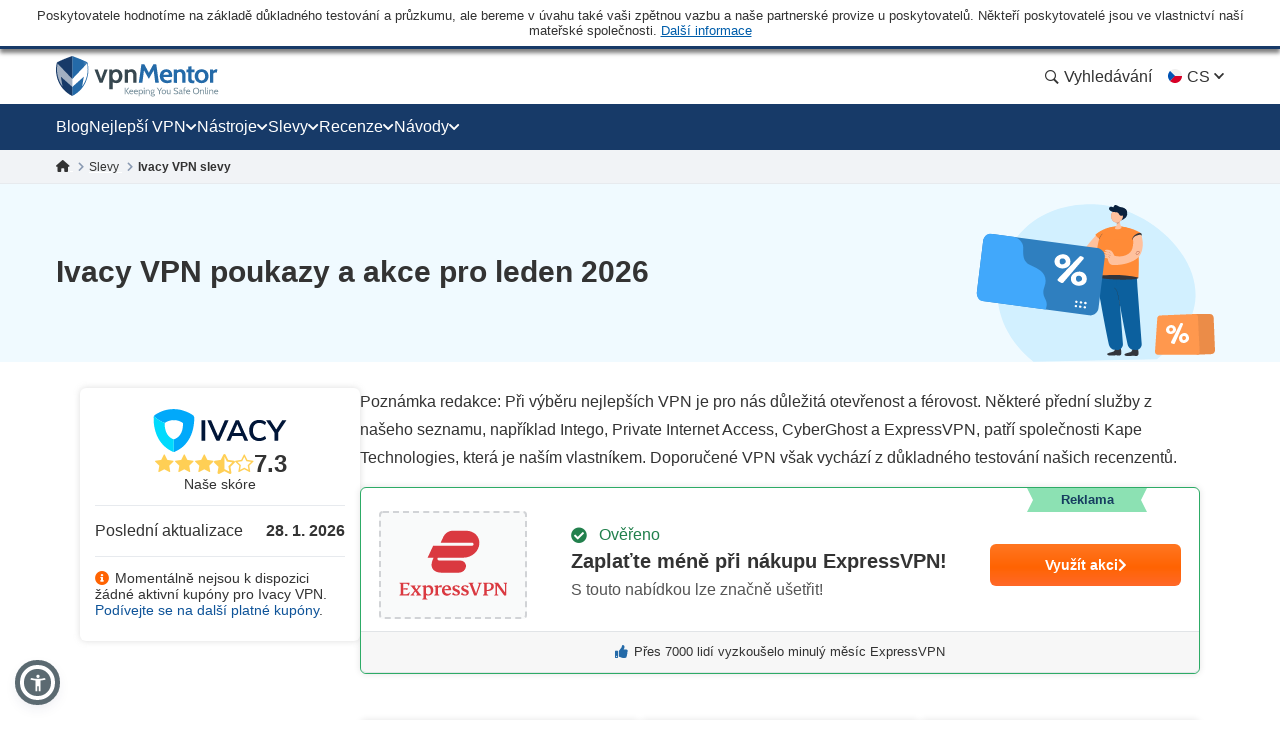

--- FILE ---
content_type: image/svg+xml
request_url: https://cs.vpnmentor.com/wp-content/uploads/2019/05/IvacyVPN-Squared.svg
body_size: 2088
content:
<svg id="Capa_1" data-name="Capa 1" xmlns="http://www.w3.org/2000/svg" viewBox="0 0 250 250"><path d="M49.39,36c-.14-1.07.63-1.76,1.21-2.4a22.22,22.22,0,0,1,6.88-5.36c.55-.27,1-.74,1.53-1A91.09,91.09,0,0,1,68.75,22c1.34-.54,2.52-1.43,3.9-1.92,3.42-1.22,6.6-3,10.12-4,2.62-.74,5.14-1.89,7.78-2.5,4.33-1,8.58-2.35,13-3,2-.29,3.94-.42,5.9-.64a89.89,89.89,0,0,1,10.23-.86h7.41c5.56-.06,11,.84,16.53,1.46,3.75.43,7.38,1.62,11.07,2.48,3.35.79,6.54,2,9.81,3.05A140.89,140.89,0,0,1,179.06,22c2.57,1.14,5.05,2.47,7.49,3.82a65.78,65.78,0,0,1,7.92,4.67,28.89,28.89,0,0,1,3.4,2.54,11.47,11.47,0,0,1,3,5.72,21.74,21.74,0,0,1,.3,3.78c0,2.59,0,5.17,0,7.76a92.26,92.26,0,0,1-.65,10.38c-.57,5-.83,10-1.93,14.87-.89,3.94-1.49,8-2.57,11.84-1.33,4.82-2.82,9.6-4.55,14.32-1.19,3.21-2.56,6.35-3.9,9.48a86.43,86.43,0,0,1-5.33,10.29,132,132,0,0,1-8.66,12.86,106.23,106.23,0,0,1-11,12.46,94.44,94.44,0,0,1-8.43,7.46c-3.41,2.53-6.89,5-10.52,7.23-4.69,2.91-9.64,5.26-14.54,7.71-1.44.72-2.93,1.45-4.65,1.13a1.87,1.87,0,0,0,.21-1.27V124.38a1.93,1.93,0,0,0-.26-1.39,35.37,35.37,0,0,0,12.69-6.18c1.38-1,2.67-2.12,4-3.18A28.26,28.26,0,0,0,145.5,109a60.67,60.67,0,0,0,3.57-5c1.58-2.45,2.69-5.1,4.08-7.62s2-5.51,2.92-8.31a34,34,0,0,0,1.73-7.84c.19-2.88.68-5.75,1-8.62A95.86,95.86,0,0,0,159,62a.51.51,0,0,0-.31-.53c-.94-.28-1.38-1.2-2.2-1.64-3.23-1.73-6.32-3.69-9.8-5a59.71,59.71,0,0,0-8.49-2.77c-3-.61-5.92-1.26-8.93-1.62a53.22,53.22,0,0,0-9.19,0c-2.73.42-5.45.92-8.17,1.36a48.35,48.35,0,0,0-12,4c-3.37,1.53-6.83,3-9.76,5.43a61.74,61.74,0,0,0-5.93-2.45c-3-.91-5.61-2.65-8.36-4C73.41,53.47,71,52,68.57,50.45s-4.88-3.12-7.2-4.82C57.25,42.6,53.37,39.25,49.39,36Z" style="fill:#01a9fa"/><path d="M124.36,123a1.93,1.93,0,0,1,.26,1.39V169a1.87,1.87,0,0,1-.21,1.27l-.66,0-.7-.07c-2.67-.41-4.83-2.06-7.28-3a57.16,57.16,0,0,1-6.62-3.49,81,81,0,0,1-7.13-4.47c-2.31-1.58-4.57-3.26-6.74-5a113,113,0,0,1-11.63-10.78c-1.65-1.79-3.23-3.66-4.83-5.5a108.71,108.71,0,0,1-7.91-10.65,80.07,80.07,0,0,1-4.34-7.21c-1.59-3-3.26-6-4.56-9.06s-3-6.16-3.85-9.5c-.48-1.87-1.48-3.59-2-5.44-1.28-4.39-2.67-8.77-3.56-13.24-1.23-6.11-2.73-12.2-3.1-18.45-.24-4.12-.6-8.24-.84-12.36s-.07-8.27-.21-12.41a9,9,0,0,1,1-3.66c4,3.22,7.86,6.57,12,9.6,2.32,1.7,4.76,3.27,7.2,4.82s4.84,3,7.34,4.29c2.75,1.4,5.34,3.14,8.36,4a61.74,61.74,0,0,1,5.93,2.45c-.06.2-.12.4-.17.61A5.17,5.17,0,0,0,90,64v2.25a14.29,14.29,0,0,0,0,3.58,5.38,5.38,0,0,1,.32,1.27,58.08,58.08,0,0,0,1.31,10.6A58.58,58.58,0,0,0,96,96.09c.46,1,1.11,2,1.48,3.09.93,2.7,2.66,4.94,4.21,7.26a28.48,28.48,0,0,0,4.78,5.58,48.5,48.5,0,0,0,4,3.66,49.92,49.92,0,0,0,5.33,3.56A46.18,46.18,0,0,0,124.36,123Z" style="fill:#00dbfd"/><path d="M96.55,228.24c-1-.29-1.59.2-2,1.15-1.24,3-2.57,6-3.82,9-.9,2.2-.87,2.22-3.12,2.22H80.24c.89-2.06,1.73-4,2.6-6,1.49-3.3,3-6.6,4.5-9.89,2.74-6,5.5-12.05,8.23-18.08,2.09-4.63,4.12-9.28,6.23-13.9.66-1.45,1.41-2.88,1.94-4.39a1,1,0,0,1,1.1-.72q3.16,0,6.35,0c.65,0,.91.3,1.15.84,2.3,5.1,4.64,10.18,6.93,15.28,2,4.38,3.88,8.79,5.86,13.17,2.65,5.83,5.36,11.65,8,17.47.8,1.73,1.58,3.48,2.39,5.21.32.69.29,1-.62,1-2.56-.05-5.12,0-7.68,0-.61,0-.83-.17-1.09-.8-1.6-3.81-3.31-7.59-5-11.37-.09-.38-.4-.27-.64-.27Zm11.5-30.08-9.74,22.63H115c3.11,0,3.07,0,1.78-2.89-2-4.46-3.89-8.94-5.83-13.42A42.2,42.2,0,0,0,108.05,198.16Z" style="fill:#011638"/><path d="M58.5,228.63c2.35-5.44,4.63-10.67,6.88-15.92,2-4.53,3.8-9.11,5.81-13.61,1.56-3.51,3.13-7,4.53-10.6a1.19,1.19,0,0,1,1.32-.81c2.52,0,5,.05,7.55,0,.94,0,1,.32.72,1.06q-1,2.3-2,4.58c-1.38,3.12-2.74,6.24-4.14,9.35-1.89,4.22-3.83,8.41-5.71,12.64-1.35,3-2.61,6.1-4,9.14-1.88,4.21-3.83,8.41-5.73,12.61-.53,1.15-.72,2.8-1.6,3.35s-2.58.06-3.88.26c-2.76.42-4.12-.51-5.24-3.28-2.14-5.32-4.6-10.54-7-15.79q-4-8.83-7.93-17.68c-2-4.44-3.9-8.88-5.85-13.32l-.33-.71c-1-2.18-1-2.18,1.5-2.19,2.12,0,4.24,0,6.35,0a1.35,1.35,0,0,1,1.47,1c2,4.83,4.06,9.65,6.14,14.46q3.72,8.64,7.49,17.27Z" style="fill:#011638"/><path d="M138.6,214a27.72,27.72,0,0,1,.85-8.75c1.69-5.73,4.53-10.63,9.67-14a25.39,25.39,0,0,1,14.15-4.1,30.56,30.56,0,0,1,9.53,1.13,24.07,24.07,0,0,1,8.34,4.29c.57.48.88.89.41,1.75-.86,1.57-1.36,3.3-2.17,4.91-.42.81-.71.75-1.33.28a21.59,21.59,0,0,0-9.92-4.43c-4.34-.64-8.72-.53-12.61,1.92a14.08,14.08,0,0,0-6,7.89,29.05,29.05,0,0,0,.21,19,13.49,13.49,0,0,0,8.82,8.83,19.31,19.31,0,0,0,9.76.55,22.28,22.28,0,0,0,9.78-4.5c.52-.42.74-.57,1.18.21,1,1.76,1.55,3.7,2.46,5.5.38.74-.33,1.13-.82,1.51a25,25,0,0,1-7.39,3.84,30.2,30.2,0,0,1-17.13.53A22.28,22.28,0,0,1,143,230.94a25.76,25.76,0,0,1-4.43-15.52C138.62,214.94,138.6,214.45,138.6,214Z" style="fill:#011638"/><path d="M202.72,219.26a2,2,0,0,1-.37-.6,16.07,16.07,0,0,0-1.62-2.54c-2-3.05-4-6-6-9-2.73-4-5.47-8-8.19-12.06-1.39-2.06-2.76-4.15-4.14-6.22-.49-.75-.33-1.12.61-1.11q4.38,0,8.74,0a1,1,0,0,1,1,.5c1.58,2.51,3.15,5,4.76,7.51,1.9,2.93,3.85,5.82,5.73,8.76,1.29,2,2.51,4,3.75,6,.53.87.88,1.19,1.59,0,2.66-4.3,5.41-8.55,8.15-12.81,2-3.16,4.08-6.3,6.11-9.45a1.29,1.29,0,0,1,1.07-.58q4.57,0,9.17,0c.68,0,.92.12.46.79q-3.75,5.47-7.45,11c-1.91,2.84-3.77,5.7-5.67,8.53-2.29,3.42-4.58,6.84-6.91,10.24a4.87,4.87,0,0,0-.9,2.94c0,6.09,0,12.18,0,18.26,0,1-.22,1.26-1.22,1.23-2.78-.07-5.56,0-8.34,0q0-9.78,0-19.56c0-.47.18-.95-.13-1.39v0A.88.88,0,0,0,202.72,219.26Z" style="fill:#011638"/><path d="M16.29,214.19c0-8.43,0-16.85,0-25.27,0-1,.18-1.28,1.21-1.24q3.49.12,7,0c1,0,1.35.21,1.33,1.28-.07,3.57,0,7.14,0,10.72q0,19.83,0,39.68c0,1-.26,1.34-1.29,1.3q-3.51-.1-7,0c-1,0-1.24-.2-1.24-1.21C16.31,231,16.29,222.61,16.29,214.19Z" style="fill:#011638"/><path d="M127.07,9.06h-7.41c1.43-.6,2.92-.19,4.37-.23C125,8.79,126.1,8.48,127.07,9.06Z" style="fill:#7f96aa"/><path d="M123.05,170.28l.7.07A.57.57,0,0,1,123.05,170.28Z" style="fill:#01a9fa"/><path d="M158.84,71.61c0-3.37-.08-6.75-.11-10.12A.51.51,0,0,1,159,62,95.86,95.86,0,0,1,158.84,71.61Z" style="fill:#01a9fa"/><path d="M129.31,50.49a74.16,74.16,0,0,1-9.19,0A53.22,53.22,0,0,1,129.31,50.49Z" style="fill:#01a9fa"/><path d="M90,66.28a11.94,11.94,0,0,1,0,3.58A14.29,14.29,0,0,1,90,66.28Z" style="fill:#00dbfd"/><path d="M90,61.85A5,5,0,0,1,90,64,5.17,5.17,0,0,1,90,61.85Z" style="fill:#00dbfd"/></svg>

--- FILE ---
content_type: image/svg+xml
request_url: https://cs.vpnmentor.com/wp-content/uploads/2019/05/IvacyVPN-Hor.svg
body_size: 2209
content:
<svg id="Capa_1" data-name="Capa 1" xmlns="http://www.w3.org/2000/svg" viewBox="0 0 640 140"><path d="M359.93,87c-1.28-.34-1.93.24-2.41,1.4-1.5,3.67-3.11,7.3-4.62,11-1.1,2.67-1.06,2.69-3.8,2.69-3,0-5.89,0-9,0,1.09-2.49,2.1-4.88,3.17-7.24,1.8-4,3.64-8,5.46-12,3.33-7.32,6.68-14.63,10-22,2.54-5.62,5-11.27,7.57-16.87.81-1.78,1.71-3.5,2.35-5.35A1.23,1.23,0,0,1,370,37.8c2.57,0,5.14.05,7.71,0,.8,0,1.1.36,1.4,1,2.79,6.19,5.63,12.36,8.42,18.56,2.39,5.32,4.7,10.67,7.11,16,3.22,7.09,6.5,14.14,9.75,21.22,1,2.1,1.92,4.22,2.9,6.32.39.84.35,1.23-.75,1.21-3.11-.06-6.22,0-9.33,0-.73,0-1-.22-1.32-1-1.94-4.64-4-9.22-6-13.82-.12-.46-.5-.32-.78-.32Zm14-36.52L362.07,78c7,0,13.62,0,20.26,0,3.77,0,3.72,0,2.16-3.5-2.4-5.41-4.73-10.86-7.09-16.29C376.31,55.68,375.5,53,373.9,50.52Z" style="fill:#011638"/><path d="M313.73,87.52c2.85-6.6,5.62-13,8.36-19.33,2.36-5.51,4.61-11.06,7.05-16.53,1.9-4.26,3.8-8.52,5.5-12.87a1.44,1.44,0,0,1,1.6-1c3.06,0,6.11,0,9.17,0,1.14,0,1.27.38.88,1.28l-2.43,5.56c-1.67,3.79-3.33,7.58-5,11.35-2.3,5.13-4.65,10.22-6.94,15.35-1.64,3.69-3.17,7.42-4.81,11.1-2.29,5.12-4.65,10.21-7,15.32-.63,1.4-.87,3.39-1.94,4.06s-3.13.08-4.71.32c-3.35.51-5-.62-6.36-4-2.61-6.47-5.59-12.81-8.47-19.18Q293.78,68.26,289,57.51c-2.39-5.38-4.74-10.78-7.11-16.17l-.4-.87c-1.23-2.64-1.22-2.65,1.82-2.65,2.57,0,5.15,0,7.72,0A1.62,1.62,0,0,1,292.81,39q3.66,8.82,7.46,17.57,4.53,10.5,9.1,21Z" style="fill:#011638"/><path d="M411,69.71a33.67,33.67,0,0,1,1-10.62c2.05-7,5.5-12.91,11.75-17a30.61,30.61,0,0,1,17.18-5,37,37,0,0,1,11.57,1.36,29.11,29.11,0,0,1,10.12,5.21c.7.59,1.08,1.08.5,2.13-1,1.9-1.65,4-2.64,6-.5,1-.86.91-1.61.33a26.26,26.26,0,0,0-12-5.37c-5.27-.77-10.6-.64-15.31,2.34a17.11,17.11,0,0,0-7.29,9.57,35.29,35.29,0,0,0,.26,23,16.36,16.36,0,0,0,10.72,10.72,23.44,23.44,0,0,0,11.85.67A27,27,0,0,0,459,87.62c.63-.51.91-.69,1.43.25,1.21,2.14,1.89,4.5,3,6.68.45.89-.41,1.38-1,1.83a30,30,0,0,1-9,4.66,36.54,36.54,0,0,1-20.79.65,27,27,0,0,1-16.24-11.36A31.38,31.38,0,0,1,411,71.48C411,70.89,411,70.3,411,69.71Z" style="fill:#011638"/><path d="M488.86,76.15a2.33,2.33,0,0,1-.45-.74,19.69,19.69,0,0,0-2-3.09c-2.38-3.69-4.86-7.32-7.33-11-3.3-4.89-6.63-9.75-9.93-14.64-1.7-2.5-3.35-5-5-7.56-.6-.91-.41-1.35.74-1.35q5.31,0,10.61,0a1.24,1.24,0,0,1,1.21.6c1.91,3,3.82,6.1,5.78,9.13,2.3,3.55,4.66,7.07,7,10.63C491,60.59,492.5,63,494,65.49c.65,1.06,1.08,1.44,1.94.05,3.23-5.22,6.57-10.38,9.89-15.55,2.46-3.84,5-7.65,7.43-11.48a1.53,1.53,0,0,1,1.29-.7q5.57,0,11.13,0c.84,0,1.12.16.57,1q-4.56,6.64-9,13.32c-2.32,3.44-4.57,6.92-6.88,10.36q-4.17,6.23-8.39,12.42a5.93,5.93,0,0,0-1.1,3.58c.05,7.39,0,14.79.05,22.18,0,1.19-.27,1.52-1.48,1.49-3.38-.09-6.75,0-10.13,0q0-11.88-.05-23.75c0-.57.22-1.15-.15-1.69l0,0A.93.93,0,0,0,488.86,76.15Z" style="fill:#011638"/><path d="M262.47,70c0-10.23,0-20.45,0-30.68,0-1.16.22-1.56,1.47-1.51,2.84.11,5.68.09,8.52,0,1.23,0,1.64.26,1.61,1.56-.09,4.33,0,8.67,0,13,0,16.06,0,32.13,0,48.19,0,1.26-.32,1.62-1.58,1.58-2.83-.09-5.68-.09-8.51,0-1.18,0-1.52-.24-1.51-1.47C262.5,90.43,262.47,80.21,262.47,70Z" style="fill:#011638"/><path d="M114.27,25.77c-.11-.88.52-1.45,1-2A18.46,18.46,0,0,1,121,19.36c.46-.22.82-.61,1.26-.85a75,75,0,0,1,8-4.32c1.11-.45,2.08-1.18,3.22-1.59,2.83-1,5.45-2.5,8.36-3.32,2.17-.61,4.24-1.57,6.43-2.08,3.58-.82,7.09-1.93,10.72-2.48,1.62-.24,3.25-.34,4.88-.53a74.64,74.64,0,0,1,8.45-.71h6.12A109.34,109.34,0,0,1,192.09,4.7a80.33,80.33,0,0,1,9.14,2.05c2.77.65,5.41,1.67,8.11,2.52a115.41,115.41,0,0,1,12,4.9c2.13.94,4.18,2,6.19,3.15a55.82,55.82,0,0,1,6.54,3.86,22.41,22.41,0,0,1,2.81,2.11A9.37,9.37,0,0,1,239.4,28a17.13,17.13,0,0,1,.25,3.12c0,2.14,0,4.27,0,6.41a76.74,76.74,0,0,1-.53,8.58,115.56,115.56,0,0,1-1.61,12.28c-.73,3.25-1.22,6.57-2.11,9.78-1.1,4-2.33,7.93-3.77,11.83-1,2.65-2.11,5.24-3.22,7.83a72,72,0,0,1-4.4,8.5A112.82,112.82,0,0,1,216.86,107a88.2,88.2,0,0,1-9.11,10.28,76.67,76.67,0,0,1-7,6.17c-2.81,2.09-5.69,4.11-8.69,6-3.87,2.4-8,4.34-12,6.37a6,6,0,0,1-3.84.94,1.56,1.56,0,0,0,.17-1.06V98.75a1.6,1.6,0,0,0-.21-1.15,29.14,29.14,0,0,0,10.48-5.1c1.14-.83,2.21-1.75,3.31-2.63A23.29,23.29,0,0,0,193.66,86c1-1.3,2-2.69,3-4.12,1.3-2,2.22-4.21,3.37-6.3a35,35,0,0,0,2.42-6.86,28.28,28.28,0,0,0,1.42-6.48c.16-2.38.56-4.74.86-7.12a74.72,74.72,0,0,0,.16-7.92.4.4,0,0,0-.25-.44c-.77-.23-1.14-1-1.82-1.36a66,66,0,0,0-8.09-4.1,47.93,47.93,0,0,0-7-2.28c-2.45-.51-4.89-1-7.37-1.35a44.74,44.74,0,0,0-7.59,0c-2.26.35-4.51.76-6.76,1.13a39.53,39.53,0,0,0-9.9,3.26A36.18,36.18,0,0,0,148,46.59c-1.63-.68-3.22-1.51-4.9-2-2.49-.75-4.64-2.19-6.9-3.34-2.07-1.06-4.08-2.29-6.07-3.55s-4-2.57-5.94-4C120.76,31.2,117.56,28.43,114.27,25.77Z" style="fill:#01a9fa"/><path d="M176.2,97.6a1.6,1.6,0,0,1,.21,1.15v36.89a1.56,1.56,0,0,1-.17,1.06l-.55,0-.57-.06c-2.21-.34-4-1.7-6-2.49a45.81,45.81,0,0,1-5.46-2.88,69.1,69.1,0,0,1-5.89-3.69c-1.91-1.31-3.78-2.7-5.57-4.15a92.1,92.1,0,0,1-9.61-8.91c-1.37-1.48-2.67-3-4-4.54a89.78,89.78,0,0,1-6.54-8.79,67.15,67.15,0,0,1-3.58-6c-1.31-2.47-2.69-4.92-3.77-7.49a57.51,57.51,0,0,1-3.17-7.85c-.4-1.53-1.23-3-1.67-4.49-1.06-3.62-2.21-7.24-2.95-10.93-1-5-2.25-10.09-2.56-15.25-.2-3.4-.5-6.8-.69-10.21s-.06-6.83-.17-10.25a7.25,7.25,0,0,1,.79-3c3.29,2.66,6.49,5.43,9.9,7.93,1.91,1.41,3.93,2.7,5.94,4s4,2.49,6.07,3.55c2.26,1.15,4.41,2.59,6.9,3.34,1.68.51,3.27,1.34,4.9,2l-.14.51a4.2,4.2,0,0,0,0,1.8v1.86a12.13,12.13,0,0,0,0,3,4,4,0,0,1,.26,1,50.43,50.43,0,0,0,1.08,8.76,48.89,48.89,0,0,0,3.58,11.86c.39.86.92,1.67,1.23,2.55a26.89,26.89,0,0,0,3.47,6,24.1,24.1,0,0,0,4,4.62,42.07,42.07,0,0,0,3.27,3,38.73,38.73,0,0,0,4.4,2.94A37.26,37.26,0,0,0,176.2,97.6Z" style="fill:#00dbfd"/><path d="M239.65,37.54c0-2.14,0-4.27,0-6.41A17.13,17.13,0,0,0,239.4,28a1.35,1.35,0,0,1,.47,1.15c0,2.64,0,5.28,0,7.91A.51.51,0,0,1,239.65,37.54Z" style="fill:#6891a9"/><path d="M178.44,3.49h-6.12c1.17-.5,2.4-.15,3.61-.19A4.31,4.31,0,0,1,178.44,3.49Z" style="fill:#7f96aa"/><path d="M175.12,136.67l.57.06A.47.47,0,0,1,175.12,136.67Z" style="fill:#01a9fa"/><path d="M204.68,55.16l-.09-8.36a.4.4,0,0,1,.25.44A74.72,74.72,0,0,1,204.68,55.16Z" style="fill:#01a9fa"/><path d="M180.29,37.71a60.07,60.07,0,0,1-7.59,0A44.74,44.74,0,0,1,180.29,37.71Z" style="fill:#01a9fa"/><path d="M147.81,50.76a9.73,9.73,0,0,1,0,3A12.13,12.13,0,0,1,147.81,50.76Z" style="fill:#00dbfd"/><path d="M147.84,47.1a4.05,4.05,0,0,1,0,1.8A4.2,4.2,0,0,1,147.84,47.1Z" style="fill:#00dbfd"/></svg>

--- FILE ---
content_type: image/svg+xml
request_url: https://cs.vpnmentor.com/wp-content/themes/assets/img/flags/Czech.svg
body_size: -217
content:
<svg width="16" height="16" viewBox="0 0 16 16" fill="none" xmlns="http://www.w3.org/2000/svg">
<path d="M7.9997 15C11.8657 15 14.9997 11.866 14.9997 8C14.9997 4.13401 11.8657 1 7.9997 1C4.1337 1 0.999695 4.13401 0.999695 8C0.999695 11.866 4.1337 15 7.9997 15Z" fill="#F0F0F0"/>
<path d="M7.39127 8C7.39127 8 3.0543 12.9507 3.0502 12.9497C4.31693 14.2165 6.06695 15 7.99997 15C11.8659 15 15 11.866 15 8H7.39127Z" fill="#D80027"/>
<path d="M3.05022 3.0498C0.316553 5.78347 0.316553 10.2156 3.05022 12.9493C4.17987 11.8197 5.26632 10.7332 7.99998 7.99957L3.05022 3.0498Z" fill="#0052B4"/>
</svg>
